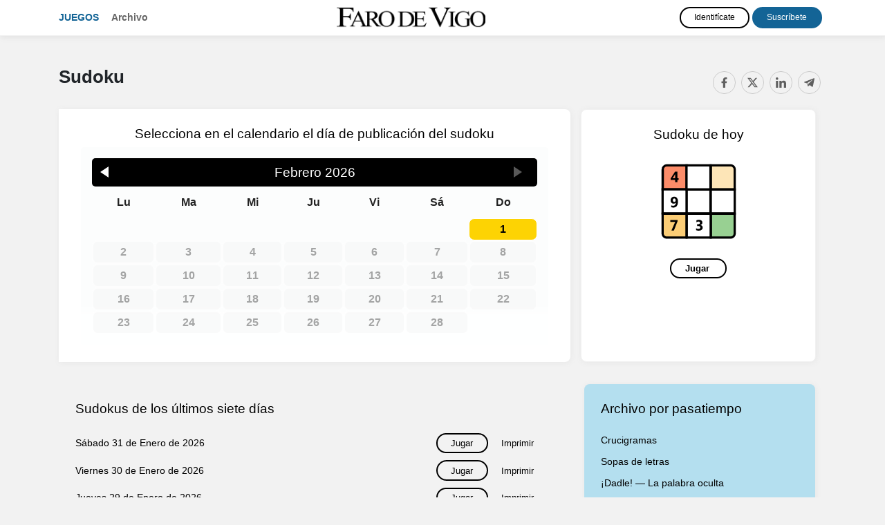

--- FILE ---
content_type: text/html; charset=UTF-8
request_url: https://juegos.farodevigo.es/sudoku/
body_size: 5698
content:
<!doctype html>
<html lang="es">
<head>
          <title>Sudokus online - Faro de Vigo</title>
        <meta charset="utf-8">
    <meta name="viewport" content="width=device-width, initial-scale=1, shrink-to-fit=no">
    <meta name="mobile-web-app-capable" content="yes">
          <meta name="description" content="Resuelve los sudokus online que publica cada día Faro de Vigo. Los pasatiempos de matemáticas más entretenidos. Ejercita tu mente con los juegos de palabras online." />
                  <link rel="canonical" href="https://juegos.farodevigo.es/sudoku/" />
              <meta name="robots" content="index, follow">
        <link rel="stylesheet" href="https://maxcdn.bootstrapcdn.com/bootstrap/4.4.1/css/bootstrap.min.css">
    <link rel="stylesheet" href="//code.jquery.com/ui/1.12.1/themes/redmond/jquery-ui.css">
    <link rel="stylesheet" href="https://use.fontawesome.com/releases/v5.7.0/css/all.css" integrity="sha384-lZN37f5QGtY3VHgisS14W3ExzMWZxybE1SJSEsQp9S+oqd12jhcu+A56Ebc1zFSJ" crossorigin="anonymous">
    <link href="https://fonts.googleapis.com/css?family=Roboto+Slab&display=swap" rel="stylesheet">
    <link href="https://fonts.googleapis.com/css?family=Fira+Sans+Extra+Condensed&display=swap" rel="stylesheet">
          <link href="/css/style.css?08" rel="stylesheet">
            
    <script type="text/javascript" src="https://trafico.prensaiberica.es/cmp/min/prensaiberica-es.js"></script>
    <link rel="apple-touch-icon" sizes="57x57" href="/favicon/apple-icon-57x57.png">
    <link rel="apple-touch-icon" sizes="60x60" href="/favicon/apple-icon-60x60.png">
    <link rel="apple-touch-icon" sizes="72x72" href="/favicon/apple-icon-72x72.png">
    <link rel="apple-touch-icon" sizes="76x76" href="/favicon/apple-icon-76x76.png">
    <link rel="apple-touch-icon" sizes="114x114" href="/favicon/apple-icon-114x114.png">
    <link rel="apple-touch-icon" sizes="120x120" href="/favicon/apple-icon-120x120.png">
    <link rel="apple-touch-icon" sizes="144x144" href="/favicon/apple-icon-144x144.png">
    <link rel="apple-touch-icon" sizes="152x152" href="/favicon/apple-icon-152x152.png">
    <link rel="apple-touch-icon" sizes="180x180" href="/favicon/apple-icon-180x180.png">
    <link rel="icon" type="image/png" sizes="192x192"  href="/favicon/android-icon-192x192.png">
    <link rel="icon" type="image/png" sizes="32x32" href="/favicon/favicon-32x32.png">
    <link rel="icon" type="image/png" sizes="96x96" href="/favicon/favicon-96x96.png">
    <link rel="icon" type="image/png" sizes="16x16" href="/favicon/favicon-16x16.png">
    <link rel="manifest" href="/manifest.json">
    <meta name="msapplication-TileColor" content="#ffffff">
    <meta name="msapplication-TileImage" content="/favicon/ms-icon-144x144.png">
    <meta name="theme-color" content="#ffffff">
          <meta property="fb:app_id" content="446661628784333">
        <meta property="og:url" content="https://juegos.farodevigo.es/sudoku/" />
    <meta property="og:type" content="article" />
          <meta property="og:title" content="Sudokus online - Faro de Vigo" />
              <meta property="og:description" content="Resuelve los sudokus online que publica cada día Faro de Vigo. Los pasatiempos de matemáticas más entretenidos. Ejercita tu mente con los juegos de palabras online." />
              <meta property="og:image" content="https://juegos.farodevigo.es/img/sudoku.png" />
    
        <script lang="js">
    var app = window.app || {};
    var tp = window.tp || [];

    tp.push(["setContentSection","Pasatiempos"]);
    tp.push(["setCustomVariable","seccion","Pasatiempos"]);
              
      tp.push(['setUsePianoIdUserProvider', true]);

      tp.push(["init", function() {
        tp.pianoId.init({
          iframeUrl:"https://experience-eu.piano.io"
        });

        if (!tp.pianoId.isUserValid()) 
        {
            console.log('🙅 El usuario no está logado.');
            return;
        }

        console.log('🙋 El usuario está logado.');

        var tpUser = tp.pianoId.getUser();

        if (tpUser.firstName)
        {
          var user_names = document.querySelectorAll('.user-name');
          user_names.forEach(function(item) {
            item.textContent = tpUser.firstName;
          });
        }

        var login_piano = document.querySelectorAll('.login_piano');
        login_piano.forEach(function(item) {
            item.style.display = 'none';
        });
    
        var user_piano = document.querySelectorAll('.user_piano');
        user_piano.forEach(function(item) {
            item.style.display = 'block';
        });
    
        var logouts = document.querySelectorAll('.logout_piano');
        logouts.forEach(function(item) {
          item.addEventListener("click", function(event) {
            event.preventDefault();
            var t=window.tp||[];
            t.push(["init",function(){t.pianoId.logout(),window.location.reload()}])
          });
        });

      }]);

      </script>
      <script>(function(src){var a=document.createElement("script");a.type="text/javascript";a.async=true;a.src=src;var b=document.getElementsByTagName("script")[0];b.parentNode.insertBefore(a,b)})("https://experience-eu.piano.io/xbuilder/experience/load?aid=elAlzYtppe");</script>
    
  
</head>
<body>
<!-- start tms v1.0 -->
<script>
window.dataLayer = window.dataLayer || [];
window.dataLayer.push ({
  'event': 'pageview',
  'content': {
    'access': 'premium',
    'category': 'juegos',
    'date': {
        'modification': '2022-03-01T00:00:00+01:00',
        'publication' : '2022-03-01T00:00:00+01:00',
        'publication_short': '2022-03-01'
      },
    'id': '0',
    'person': {
      'author': 'prensa iberica',
      'editor': 'prensa iberica'
      },
    'section': {
      'level_1': 'pasatiempos', 
      'level_2': 'sudoku'
      },
    'tag': 'juegos|pasatiempos',
    'type': {
      'cms': 'pasatiempos'
      },
    'origin': 'pasatiempos'
  }
})
</script>
<script>(function(w,d,s,l,i){w[l]=w[l]||[];w[l].push({'gtm.start': new Date().getTime(),event:'gtm.js'});var f=d.getElementsByTagName(s)[0], j=d.createElement(s),dl=l!='dataLayer'?'&l='+l:'';j.async=true;j.src='https://www.googletagmanager.com/gtm.js?id='+i+dl;f.parentNode.insertBefore(j,f);})(window,document,'script','dataLayer','GTM-K3F8ZWT');</script>
<!-- end tms v1.0 --><header>
  <nav class="navbar navbar-expand-lg navbar-dark d-lg-flex mb-4 navbar-mobile">
    <div class="container">
      <i class="navbar-toggler fas fa-bars" title="Menú" data-toggle="collapse" data-target="#navbarText" aria-controls="navbarText" aria-expanded="false" aria-label="Toggle navigation"></i>
      
      <a class="page-logo" href="/">Juegos</a>
      <ul class="navbar-nav mr-auto d-none d-md-block">
        <li class="nav-item">
          <a class="nav-link" href="/archivo.html">Archivo</a>
        </li>
      </ul>

      <a class="navbar-brand" href="https://www.farodevigo.es"><img src="/img/logos/fdv.png" class="img-fluid"></a>

      <div class="collapse navbar-collapse" id="navbarText">  
        <ul class="navbar-nav mr-auto d-md-none">
          <li class="nav-item">
            <a class="nav-link" href="/archivo.html">Archivo</a>
          </li>
        </ul>

        <div class="users">
          
  
    <div class="user-info user-info-premium user_piano" style="display: none">
        <a href="https://micuenta.farodevigo.es/tp/perfil" class="text-white user-name">Usuario</a> 
        <a href="#" title="Cerrar sesión" class="close-session btn btn-outline-light logout_piano">Salir</a>
    </div>

    <div class="user-info login_piano">
      <a href="https://micuenta.farodevigo.es/tp/login?redirect=http://juegos.farodevigo.es/sudoku/" class="btn d-block d-lg-inline-block btn-outline-light mb-2 mt-md-2 mt-lg-0 mb-lg-0" title="Identifícate">Identifícate</a> 
      <a href="https://micuenta.farodevigo.es/tp/suscripcion/galeria" class="btn d-block d-lg-inline-block btn-outline-light" title="Registrarse">Suscríbete</a>
    </div>

    

        </div>

      </div>
    </div>
  </nav>  
</header>
<div class="content-wrap">

<main>
    <div class="container">

        <div class="row">
            <div class="col">
                <h1 class="date_title">Sudoku</h1>
            </div>
            <div class="col-auto">
                
<div class="d-none d-sm-block compartir">
	<div class="share-buttons">
	    <a class="fb-share-button" href="https://www.facebook.com/sharer/sharer.php?u=https://juegos.farodevigo.es/sudoku/" target="_blank" rel="nofollow" title="Compartir en Facebook" data-toggle="tooltip" data-placement="bottom"><i class="fab fa-facebook"></i></a>
	    <a class="twitter-share-button" href="https://twitter.com/intent/tweet?text=Sudokus+online+https%3A%2F%2Fjuegos.farodevigo.es%2Fsudoku%2F+v%C3%ADa+%40Farodevigo" target="_blank" rel="nofollow" title="Compartir en Twitter" data-toggle="tooltip" data-placement="bottom"><i class="fab fa-twitter"></i></a>
	    <a class="-whatsapp-share-button d-inline d-sm-none" href="whatsapp://send?text=Sudokus online https://juegos.farodevigo.es/sudoku/" data-action="share/whatsapp/share" title="Compartir en WhatsApp" data-toggle="tooltip" data-placement="bottom"><i class="fab fa-whatsapp"></i></a>
	    <a class="linkedin-share-button" href="http://www.linkedin.com/shareArticle?mini=true&title=Sudokus+online&url=https://juegos.farodevigo.es/sudoku/&summary=" target="_blank" rel="nofollow" title="Compartir en LinkedIn" data-toggle="tooltip" data-placement="bottom"><i class="fab fa-linkedin"></i></a>
	    <a class="telegram-share-button" href="https://t.me/share/url?url=https://juegos.farodevigo.es/sudoku/&text=Sudokus+online" target="_blank" rel="nofollow" title="Compartir en Telegram" data-toggle="tooltip" data-placement="bottom"><i class="fab fa-telegram-plane"></i></a>
	</div>
</div>
<div class="d-sm-none compartir">
    <i class="fa fa-share-alt share-mobile"></i>
</div>            </div>
        </div>

        <div class="row mb-2">
            
            <div class="col-12 col-lg-8 d-flex mb-2">
                <div class="calendario p-2 p-sm-5 flex-grow-1">
                    <h2 class="text-center">Selecciona en el calendario el día de publicación del sudoku</h2>

                    <div id="calendario" class="mb-5" style="display: flex; justify-content: center;"></div>
                </div>
            </div>
            <div class="col-12 col-lg-4 d-flex mb-2">
                <div class="sudoku_dia destacado mb-0 flex-grow-1">
                    <h2><a href="/sudoku/hoy.html">Sudoku de hoy</a></h2>

                        <div class="img_container mb-4">
                            <div class="juego_img text-center">
                                <a href="/sudoku/hoy.html"><img src="/img/sudoku.svg?2" class="thumb img-fluid" />
                                </a>
                            </div>
                        </div>
                        <div class="play text-center">
                            <a href="/sudoku/hoy.html" class="btn btn-sm btn-play">Jugar <i class="fas fa-play"></i></a>
                        </div>
                </div>
            </div>
        </div>
        <div class="row mt-md-4">
            <div class="col-12 col-md-8 d-flex">
                <div class="archivos crucigramas_semana mb-5 p-4 flex-grow-1">
                    <h2>Sudokus de los últimos siete días</h2>
                    
                                                                <ul>
                                                            <li><i class="fas fa-play"></i> <a href="/sudoku/20260131.html" class="link_dia"><span class="fecha_dia">Sábado</span> 31 de Enero <span class="fecha_anio">de 2026</span></a> <a href="/sudoku/20260131.html" class="btn btn-sm btn-play">Jugar</a> <a href="/sudoku/imprimir/20260131" onclick="w = window.open('/sudoku/imprimir/20260131'); w.print(); return false;" class="btn btn-sm btn-play d-none d-sm-block">Imprimir</a></li>
                                                            <li><i class="fas fa-play"></i> <a href="/sudoku/20260130.html" class="link_dia"><span class="fecha_dia">Viernes</span> 30 de Enero <span class="fecha_anio">de 2026</span></a> <a href="/sudoku/20260130.html" class="btn btn-sm btn-play">Jugar</a> <a href="/sudoku/imprimir/20260130" onclick="w = window.open('/sudoku/imprimir/20260130'); w.print(); return false;" class="btn btn-sm btn-play d-none d-sm-block">Imprimir</a></li>
                                                            <li><i class="fas fa-play"></i> <a href="/sudoku/20260129.html" class="link_dia"><span class="fecha_dia">Jueves</span> 29 de Enero <span class="fecha_anio">de 2026</span></a> <a href="/sudoku/20260129.html" class="btn btn-sm btn-play">Jugar</a> <a href="/sudoku/imprimir/20260129" onclick="w = window.open('/sudoku/imprimir/20260129'); w.print(); return false;" class="btn btn-sm btn-play d-none d-sm-block">Imprimir</a></li>
                                                            <li><i class="fas fa-play"></i> <a href="/sudoku/20260128.html" class="link_dia"><span class="fecha_dia">Miércoles</span> 28 de Enero <span class="fecha_anio">de 2026</span></a> <a href="/sudoku/20260128.html" class="btn btn-sm btn-play">Jugar</a> <a href="/sudoku/imprimir/20260128" onclick="w = window.open('/sudoku/imprimir/20260128'); w.print(); return false;" class="btn btn-sm btn-play d-none d-sm-block">Imprimir</a></li>
                                                            <li><i class="fas fa-play"></i> <a href="/sudoku/20260127.html" class="link_dia"><span class="fecha_dia">Martes</span> 27 de Enero <span class="fecha_anio">de 2026</span></a> <a href="/sudoku/20260127.html" class="btn btn-sm btn-play">Jugar</a> <a href="/sudoku/imprimir/20260127" onclick="w = window.open('/sudoku/imprimir/20260127'); w.print(); return false;" class="btn btn-sm btn-play d-none d-sm-block">Imprimir</a></li>
                                                            <li><i class="fas fa-play"></i> <a href="/sudoku/20260126.html" class="link_dia"><span class="fecha_dia">Lunes</span> 26 de Enero <span class="fecha_anio">de 2026</span></a> <a href="/sudoku/20260126.html" class="btn btn-sm btn-play">Jugar</a> <a href="/sudoku/imprimir/20260126" onclick="w = window.open('/sudoku/imprimir/20260126'); w.print(); return false;" class="btn btn-sm btn-play d-none d-sm-block">Imprimir</a></li>
                                                            <li><i class="fas fa-play"></i> <a href="/sudoku/20260125.html" class="link_dia"><span class="fecha_dia">Domingo</span> 25 de Enero <span class="fecha_anio">de 2026</span></a> <a href="/sudoku/20260125.html" class="btn btn-sm btn-play">Jugar</a> <a href="/sudoku/imprimir/20260125" onclick="w = window.open('/sudoku/imprimir/20260125'); w.print(); return false;" class="btn btn-sm btn-play d-none d-sm-block">Imprimir</a></li>
                                                    </ul>
                                    </div>
            </div>
            <div class="col-12 col-md-4 d-flex">
                <div class="archivos mb-5 p-4 flex-grow-1">
                    <h2>Archivo por pasatiempo</h2>
<ul>
        <li><i class="fas fa-play"></i> <a href="/crucigramas/">Crucigramas</a></li>
    <li><i class="fas fa-play"></i> <a href="/sopas-de-letras/">Sopas de letras</a></li>
    <li><i class="fas fa-play"></i> <a href="/wordle/">¡Dadle! — La palabra oculta</a></li>
        <li><i class="fas fa-play"></i> <a href="/sudoku/">Sudoku</a></li>
    <li><i class="fas fa-play"></i> <a href="/cuadros-numericos/">Cuadros numéricos</a></li>
    <li><i class="fas fa-play"></i> <a href="/saltaminas/">Saltaminas</a></li>
</ul>                </div>
            </div>
        </div>
      
    </div>
</main>

</div>


    <div class="modal fade" id="modal_msg" tabindex="-1" role="dialog" aria-labelledby="modal_msg" aria-hidden="true">
      <div class="modal-dialog modal-dialog-centered" role="document">
        <div class="modal-content">
          <div class="modal-header">
            <h5 class="modal-title" id="modal_title"></h5>
            <button type="button" class="close" data-dismiss="modal" aria-label="Close">
              <span aria-hidden="true">&times;</span>
            </button>
          </div>
          <div class="modal-body" id="modal_body">
            
          </div>
          <div class="modal-footer">
            <button type="button" class="btn btn-success" id="modal-btn-si">Confirmar</button>
        <button type="button" class="btn btn-primary" id="modal-btn-no">Cerrar</button>
          </div>
        </div>
      </div>
    </div>

<script>

function init()
{
    calendario("#calendario", "2026-02-01", "sudoku");

    $(".share-mobile").on("click", function()
    { 
        $("#modal_title").html("Compartir");
        $("#modal_body").html($(".share-buttons").parent().html());
        $('#modal_msg').modal('show');
        $("#modal-btn-si").hide();
    });
}

const l_cerrar = "Cerrar";
const l_datepicker_current = "Hoy";
const l_meses = ["Enero","Febrero","Marzo","Abril","Mayo","Junio","Julio","Agosto","Septiembre","Octubre","Noviembre","Diciembre"];
const l_short_meses = ["Ene","Feb","Mar","Abr","May","Jun","Jul","Ago","Sep","Oct","Nov","Dic"];
const l_dias = ["Domingo","Lunes","Martes","Mi\u00e9rcoles","Jueves","Viernes","S\u00e1bado"];
const l_short_dias = ["Dom","Lun","Mar","Mi\u00e9","Jue","Vie","S\u00e1b"];
const l_min_dias = ["Do","Lu","Ma","Mi","Ju","Vi","S\u00e1"];

</script>

    <footer class="d-none d-lg-block">
        <div class="redes">
            <a class="fb-share-button" href="https://www.facebook.com/farodevigo" target="_blank" rel="nofollow"><i class="fab fa-facebook"></i></a>
            <a class="twitter-share-button" href="https://twitter.com/Farodevigo" target="_blank" rel="nofollow"><i class="fab fa-twitter"></i></a>
            <a class="instagram-share-button" href="https://www.instagram.com/farodevigo/" target="_blank" rel="nofollow"><i class="fab fa-instagram"></i></a>
                        <a class="telegram-share-button" href="https://telegram.me/FaroDVigo_bot?start=altavigo" target="_blank" rel="nofollow"><i class="fab fa-telegram"></i></a>
                    </div>

        <div id="footer-top">
            <div class="container">
                <strong><a href="https://www.farodevigo.es" class="text-uppercase">FARO DE VIGO</a></strong>
            </div>
        </div>
        <div class="wrap">
            <div class="container">
                <div id="footer-text" class="text-muted">
                    <p>Otras webs del Grupo Prensa Ib&eacute;rica Media</p>
                    <p><a target="_blank" href="http://www.diaridegirona.cat/">Diari de Girona</a> | <a target="_blank" href="http://www.diariodeibiza.es/">Diario de Ibiza</a> | <a target="_blank" href="http://www.diariodemallorca.es/">Diario de Mallorca</a> | <a target="_blank" href="http://www.emporda.info/">Empord&agrave;</a> | <a target="_blank" href="http://www.farodevigo.es/">Faro de Vigo</a> | <a target="_blank" href="https://www.informacion.es">Informaci&oacute;n</a> | <a target="_blank" href="http://www.laopinioncoruna.es/">La Opini&oacute;n A Coru&ntilde;a</a> | <a target="_blank" href="http://www.laopiniondemalaga.es/"> La Opini&oacute;n de M&aacute;laga </a> | <a target="_blank" href="http://www.laopiniondemurcia.es/">La Opini&oacute;n de Murcia</a> | <a target="_blank" href="https://www.eldia.es/">El D&iacute;a</a> | <a target="_blank" href="http://www.laopiniondezamora.es/">La Opini&oacute;n de Zamora</a> | <a target="_blank" href="http://www.laprovincia.es/">La Provincia</a> | <a href="https://www.lne.es/" class="enlace_pie" target="_blank"> La Nueva Espa&ntilde;a </a> | <a target="_blank" href="http://www.levante-emv.com/">Levante-EMV</a> | <a target="_blank" href="http://www.mallorcazeitung.es/">Mallorca Zeitung</a> | <a target="_blank" href="http://www.regio7.cat/">Regi&oacute; 7</a> | <a target="_blank" href="http://www.superdeporte.es/">Superdeporte</a> | <a target="_blank" href="http://www.adelaidereview.com.au/">The Adelaide Review</a> | <a target="_blank" href="http://www.la977.com/">97.7 La Radio</a> | <a href="http://www.euroresidentes.com" target="_blank" rel="nofollow">Euroresidentes</a> | <a href="http://www.laloterianavidad.com" title="Loteria Navidad" target="_blank">Loter&iacute;a Navidad</a> | <a title="Premios Cine" href="http://www.premios-cine.com/" target="_blank">Premios Cine</a></p>                    
                    <div class="margin-top">
                        <p class="avisos_legales text-center small">
                            <a href="https://micuenta.farodevigo.es/protecciondatos?gdprTipo=3" title="Aviso Legal" target="_blank">Aviso Legal</a>
                            <span class="separador"> | </span>
                            <a href="https://www.prensaiberica.es/politica-de-privacidad-resumida/" rel="nofollow" target="_blank">Política de privacidad y cookies</a>
                            <span class="separador"> | </span>
                            <a href="javascript:Didomi.preferences.show();" title="Preferencias de privacidad">Preferencias de privacidad</a>
                        </p>                   
                    </div>
                </div>
                <div class="clearfix"></div>
            </div>
        </div>
    </footer>
    <script src="https://code.jquery.com/jquery-3.2.1.min.js"></script>
    <script src="https://code.jquery.com/ui/1.12.1/jquery-ui.js"></script>
    <script src="https://cdnjs.cloudflare.com/ajax/libs/popper.js/1.12.9/umd/popper.min.js"></script>
    <script src="https://maxcdn.bootstrapcdn.com/bootstrap/4.0.0/js/bootstrap.min.js"></script>
                        <script src="/js/calendario.js?1" charset="UTF-8"></script>
                <script>
      if (typeof init != "undefined")
        init();
    </script>
  </body>
</html>

--- FILE ---
content_type: application/javascript; charset=UTF-8
request_url: https://experience-eu.piano.io/xbuilder/experience/load?aid=elAlzYtppe
body_size: 3294
content:

  (function () {
  tp = window["tp"] || [];
  /* Checkout related */
  function onCheckoutComplete(data) {
    window.dataLayer.push({
      'event': 'subscription_complete',
      'piano': {
        'aid': tp.aid
      }
    });
    if (window.fbq) {
      window.fbq("track", "Purchase", {
        value: data.chargeAmount,
        currency: data.chargeCurrency,
        termConversionId: data.termConversionId,
        termId: data.termId,
      })
    }
  }
  function onCheckoutExternalEvent() {
  }
  function onCheckoutClose(event) {
    /* Default behavior is to refresh the page on successful checkout */
    if (event && event.state == "checkoutCompleted") {
      const urlParams = new URLSearchParams(window.location.search)
      if (urlParams.has('redirect')) {
        const redirectUrl = urlParams.get('redirect')
        const decodedUrl = decodeURIComponent(redirectUrl)
        window.location.href = decodedUrl
      } else {
        window.history.replaceState("", "", "?end-checkout=true");
        location.reload();
      }
    }
  }
  function onCheckoutCancel() {
  }
  function onCheckoutError() {
  }
  function onCheckoutSubmitPayment() {
  }
  /* Meter callback */
  function onMeterExpired() {
  }
  /* Meter callback */
  function onMeterActive() {
  }
  /* Callback executed when a user must login */
  function onLoginRequired() {
    // this is a reference implementation only
    // your own custom login/registration implementation would
    // need to return the tinypass-compatible userRef inside the callback
    // mysite.showLoginRegistration(function (tinypassUserRef)
    // tp.push(["setUserRef", tinypassUserRef]); // tp.offer.startCheckout(params); // }
    // this will prevent the tinypass error screen from displaying
    return false;
  }
  /* Callback executed after a tinypassAccounts login */
  function onLoginSuccess(data) {
    if (
      /* NOT from login in checkout */
      data.source == "PIANOID"
      /* NOT if unconfirmed */
      && data.params.confirmed
      /* NOT from Showcase / Extended Access  */
      && window.location.search.indexOf("gaa_")<0
    ){
		tp.user.refreshAccessToken(true, function () {
			location.reload()
		});
    }
  }
  /* Callback executed after an experience executed successfully */
  function onExperienceExecute(event) {
  }
  /* Callback executed if experience execution has been failed */
  function onExperienceExecutionFailed(event) {
  }
  /* Callback executed if external checkout has been completed successfully */
  function onExternalCheckoutComplete(event) {
    /* Default behavior is to refresh the page on successful checkout */
    location.reload();
  }
  function onShowOffer(offerParams){
    // Your code after offer has been shown
    window.dataLayer.push({
      'event': 'show_offer',
      'piano': {
        'aid': tp.aid
      }
    });
  }
  function onShowTemplate(templateParams) {
    // Your code after template has been shown
    window.dataLayer.push({
      'event': 'show_template',
      'piano': {
        'aid': tp.aid
      }
    });
  }

  window.PianoESPConfig = {id:296}
  tp.push(["setAid", 'elAlzYtppe']);
  tp.push(["setCxenseSiteId", "9222280035583220962"]);
  tp.push(["setEndpoint", 'https://buy-eu.piano.io/api/v3']);
  tp.push(["setUseTinypassAccounts", false ]);
  tp.push(["setUsePianoIdUserProvider", true ]);
  tp.push(['setPianoIdUrl', 'https://auth.farodevigo.es/']);
  tp.push(["setEspEndpoint", "https://api-esp-eu.piano.io"]);
  tp.push(['setCloudflareWorkerUrl','https://micuenta.farodevigo.es/tp/returnpianocookies']);

  /* checkout related events */
  tp.push(["addHandler", "checkoutComplete", onCheckoutComplete]);
  tp.push(["addHandler", "checkoutClose", onCheckoutClose]);
  tp.push(["addHandler", "checkoutCustomEvent", onCheckoutExternalEvent]);
  tp.push(["addHandler", "checkoutCancel", onCheckoutCancel]);
  tp.push(["addHandler", "checkoutError", onCheckoutError]);
  tp.push(["addHandler", "checkoutSubmitPayment", onCheckoutSubmitPayment]);

  /* user login events */
  tp.push(["addHandler", "loginRequired", onLoginRequired]);
  tp.push(["addHandler", "loginSuccess", onLoginSuccess]);

  /* meter related */
  tp.push(["addHandler", "meterExpired", onMeterExpired]);
  tp.push(["addHandler", "meterActive", onMeterActive]);

  tp.push(["addHandler", "experienceExecute", onExperienceExecute]);
  tp.push(["addHandler", "experienceExecutionFailed", onExperienceExecutionFailed]);

  /* external checkout related events */
  tp.push(["addHandler", "externalCheckoutComplete", onExternalCheckoutComplete]);

  /* offer and template events */
  tp.push(["addHandler", "showOffer", onShowOffer]);
  tp.push(["addHandler", "showTemplate", onShowTemplate]);

  tp.push(["init", function () {

    /* Identify "premium content" to be opened to logged users */
    try {
      if(dataLayer[0].content.tag_internal && dataLayer[0].content.tag_internal.includes("registro")) {
        tp.push(["setCustomVariable", "cierre_registro", "1"]);
      } else {
        var s = dataLayer[0].content.section.level_1
        if (s == 'opinion' || s == 'opinio') {
          var a = dataLayer[0].content.person.author
          var f = dataLayer[0].content.date.publication_short
          if (a && f) {
            var fl = new Date("2023-10-01")
            var fp = new Date(f)
            if(fp >= fl && (a=='juan soto ivars' || a=='rosa paz' || a=='olga merino' || a=='antonio papell' || a=='eduardo jorda' || a=='angeles gonzalez-sinde' || a=='angeles gonzalez sinde' || a=='ernesto ekaizer' || a=='carles francino' || a=='anton losada' || a=='pilar ruiz costa' || (a=='alfonso gonzalez jerez' && tp.aid!='T4il0A4Qpe' && tp.aid!='R1DcjIBspe') || a=='daniel capo' || a=='albert saez' || (a=='pilar garces' && tp.aid!='tALT38iXpe' && tp.aid!='pICfR0MIpe') || a=='alex salmon' || a=='marti saballs pons' || a=='marti saballs')){
              tp.push(["setCustomVariable", "cierre_registro", "1"]);
            }
          }
        }
      }
    } catch(e){}

    /* Redirect if comes from double opt-in */
    try {
      if(window.location.href.indexOf("?verification_code=")>=0){
        var href = localStorage.getItem("_tp_last_closed");
        if (href) {
          localStorage.removeItem("_tp_last_closed");  
          window.location.replace(href+"?"+window.location.href.split("?")[1]);
        }
      }
    } catch(e){}

    try {
      var _mo_tp_cv = JSON.parse(localStorage.getItem("_mo_tp_cv"));
      if (_mo_tp_cv && _mo_tp_cv.length){
        for (var i=0; i<Math.min(70,_mo_tp_cv.length); i++) {
          tp.push(["setCustomVariable",_mo_tp_cv[i][0],_mo_tp_cv[i][1]]);
        }
      }
      if (window._an && window._an.allowModal === false) {
        tp.push(["setCustomVariable","allowModal","false"])
      }
      if (tp.pianoId && tp.pianoId.getUser() && tp.pianoId.getUser().confirmed === false) {
        tp.push(["setCustomVariable","unconfirmed_mail","1"])
      }
      if (Notification && Notification.permission == "granted") {
        tp.push(["setCustomVariable","push_status","granted"])
      }
      else if (!Notification || Notification.permission == "denied") {
        tp.push(["setCustomVariable","push_status","denied"])
      }

      /* Variables DataLayer */
      tp.push(["setCustomVariable", "content_category", dataLayer[0].content.category]);
    } catch(e){}

    try {
      /* Assure r1 and r2 randoms */
      if (!tp.customVariables || !tp.customVariables.r1 || !tp.customVariables.r2) {
        var r1 = localStorage.getItem("_mo_r1");
	    var r2 = localStorage.getItem("_mo_r2");
        if (!r1 || !r2) {
          r1 = Math.floor(Math.random() * 10).toString();
          r2 = Math.floor(Math.random() * 10).toString();
          localStorage.setItem('_mo_r1', r1);
          localStorage.setItem('_mo_r2', r2);
        }
        tp.push(["setCustomVariable", "r1", r1]);
        tp.push(["setCustomVariable", "r2", r2]);
      }
    } catch(e){}

    /* Avoid experiences if !full */
    if (!(window._an) || !(window._an.TPlite)) {
      /* Max 75 custom variables to assure experience executing */
      try {
        if (Object.keys(tp.customVariables).length > 75) {
          for (key in tp.customVariables) {
            delete tp.customVariables[key]
            if (Object.keys(tp.customVariables).length <= 75) {
              break
            }
          }
        }
      } catch(e){}

      /* Assure "__idr" for logged users */
      try {
        if ((document.cookie.indexOf("__utp=") >= 0) && (document.cookie.indexOf("__idr=") == -1)) {
          let t = new Date()
          t.setMonth(t.getMonth() + 12)
          let h = window.location.hostname
          let d = h.substring(h.lastIndexOf(".", h.lastIndexOf(".") - 1) + 1)
          document.cookie = '__idr=1; domain=.' + d + '; path=/; secure; sameSite=lax; priority=High; expires=' + t.toUTCString()
        }
      } catch(e){}
      /* Experiences */
      tp.experience.init()
    } else {
      var s = document.createElement("script")
      s.src = "https://cdn.cxense.com/cx.js"
      document.head.appendChild(s)
    }
  }]);

})();

  
  // do not change this section
  // |BEGIN INCLUDE TINYPASS JS|
  (function(src){var a=document.createElement("script");a.type="text/javascript";a.async=true;a.src=src;var b=document.getElementsByTagName("script")[0];b.parentNode.insertBefore(a,b)})("https://cdn-eu.piano.io/api/tinypass.min.js");
// |END   INCLUDE TINYPASS JS|


--- FILE ---
content_type: text/javascript;charset=utf-8
request_url: https://p1cluster.cxense.com/p1.js
body_size: 99
content:
cX.library.onP1('gdxpbabpa1rp269kjeyd9tfsx');


--- FILE ---
content_type: application/javascript; charset=utf-8
request_url: https://juegos.farodevigo.es/js/calendario.js?1
body_size: 919
content:
var calendario = function(element, hoy, pasatiempo = "", minDate = '2020-01-01')
{
    $.datepicker.regional['es'] = {
        closeText: l_cerrar,
        prevText: '< Ant',
        nextText: 'Sig >',
        currentText: l_datepicker_current,
        monthNames: l_meses,
        monthNamesShort: l_short_meses,
        dayNames: l_dias,
        dayNamesShort: l_short_dias,
        dayNamesMin: l_min_dias,
        weekHeader: 'Sm',
        dateFormat: 'yy-mm-dd',
        minDate: minDate, 
        maxDate: hoy, 
        firstDay: 1,
        isRTL: false,
        showMonthAfterYear: false,
        yearSuffix: ''
    };
    $.datepicker.setDefaults($.datepicker.regional['es']);

    $(element).datepicker({
        onSelect: function() 
        {
            var url = "";
            if (pasatiempo)
                url += "/"+pasatiempo;

            var date = $(this).val().replace(/-/g, '');
            if (date == hoy.replace(/-/g, ''))
                url += "/";
            else
                url += "/"+parseInt(date)+".html";

            window.location = url;

        }
    });     
}

--- FILE ---
content_type: application/javascript
request_url: https://experience-eu.piano.io/id/api/v1/identity/token/verify?browser_id=ml3609c3i6mv3b1t&page_view_id=ml3609c3sfz1ujnh&content_type=article&page_title=Sudokus+online+-+Faro+de+Vigo&callback=jsonp8420&client_id=elAlzYtppe&site=https%3A%2F%2Fjuegos.farodevigo.es&user_state=anon
body_size: -112
content:
jsonp8420({
  "error" : "access_denied",
  "site_cookie_domain" : ".farodevigo.es",
  "email_confirmation_required" : null,
  "extend_expired_access_enabled" : false,
  "authorized_by_sso" : false
})

--- FILE ---
content_type: text/javascript;charset=utf-8
request_url: https://id.cxense.com/public/user/id?json=%7B%22identities%22%3A%5B%7B%22type%22%3A%22ckp%22%2C%22id%22%3A%22ml3609c3i6mv3b1t%22%7D%2C%7B%22type%22%3A%22lst%22%2C%22id%22%3A%22gdxpbabpa1rp269kjeyd9tfsx%22%7D%2C%7B%22type%22%3A%22cst%22%2C%22id%22%3A%22gdxpbabpa1rp269kjeyd9tfsx%22%7D%5D%7D&callback=cXJsonpCB1
body_size: 207
content:
/**/
cXJsonpCB1({"httpStatus":200,"response":{"userId":"cx:19q8pq40v1dxq3rwdsbk7qbqv0:12jgplqzawli8","newUser":false}})